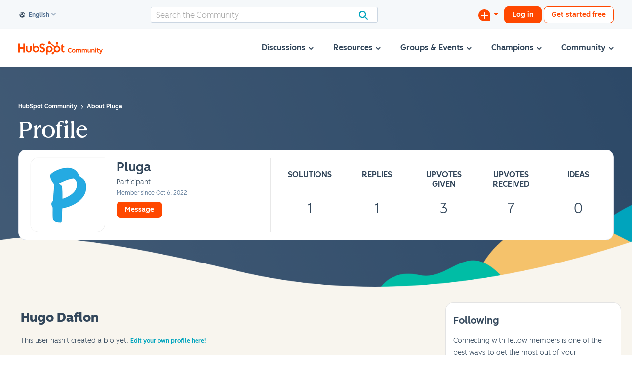

--- FILE ---
content_type: text/html; charset=UTF-8
request_url: https://community.hubspot.com/t5/user/viewprofilepage/user-id/458466?profile.language=en
body_size: 1947
content:
<!DOCTYPE html>
<html lang="en">
<head>
    <meta charset="utf-8">
    <meta name="viewport" content="width=device-width, initial-scale=1">
    <title></title>
    <style>
        body {
            font-family: "Arial";
        }
    </style>
    <script type="text/javascript">
    window.awsWafCookieDomainList = ['mjmao93648.lithium.com','community.hubspot.com','integrate.hubspot.com'];
    window.gokuProps = {
"key":"AQIDAHjcYu/GjX+QlghicBgQ/7bFaQZ+m5FKCMDnO+vTbNg96AH1Q5HNwNd7qjjKSrZjUukeAAAAfjB8BgkqhkiG9w0BBwagbzBtAgEAMGgGCSqGSIb3DQEHATAeBglghkgBZQMEAS4wEQQMfgpC+9noOqv6D5WhAgEQgDtFu65+OI9VbazoI71eV0vODu7/FNxdN/q+yY44WBCOiLEjuPajdxaNTxqbBo2uz8DtSa27r4Hpv79MjQ==",
          "iv":"D5498wB+8gAACWrT",
          "context":"t2EteWmyRpc8o75lk4/vVjFuOCKhrj4yE0dNuDodpxhkkF9pnhjgxhBzHf6LJxy+QKc8w7B9vy3Yt/ZL8Rz5plXL/+VxNCnDPAXCykTC4TzCfKoqU3oEAGY6eEmRc8Y0dyb9NAwJV3mZhldlY0SbAg/8D+YJxipm2tFXIGsUhJPVNq2YSMa3HwdXpAy1uAvZ+Ykj1bl0lfu7GDmR8a9pfBUYpgq9kzFvgH9RJ+J/VR+SSNS1FhlTzP6sm+j8dan4At6ac2SMr6vCZuMNfpHoFvee7AEbOeljhkJwNiDKcdovC5MA9fo+HWvCryUriXqKoK5Wa93eaKaArQUiAJSWVAESMz7nNp+qnJ77ZHT/wI/xtwSjEvN+eewPwuTklbRRmYZhk3dMUi/sk6Xzw/T6ZIGD+heOhQ4E+P0f"
};
    </script>
    <script src="https://bc0439715fa6.967eb88d.us-east-2.token.awswaf.com/bc0439715fa6/f7cee3609f1f/d868bac7bd3e/challenge.js"></script>
</head>
<body>
    <div id="challenge-container"></div>
    <script type="text/javascript">
        AwsWafIntegration.saveReferrer();
        AwsWafIntegration.checkForceRefresh().then((forceRefresh) => {
            if (forceRefresh) {
                AwsWafIntegration.forceRefreshToken().then(() => {
                    window.location.reload(true);
                });
            } else {
                AwsWafIntegration.getToken().then(() => {
                    window.location.reload(true);
                });
            }
        });
    </script>
    <noscript>
        <h1>JavaScript is disabled</h1>
        In order to continue, we need to verify that you're not a robot.
        This requires JavaScript. Enable JavaScript and then reload the page.
    </noscript>
</body>
</html>